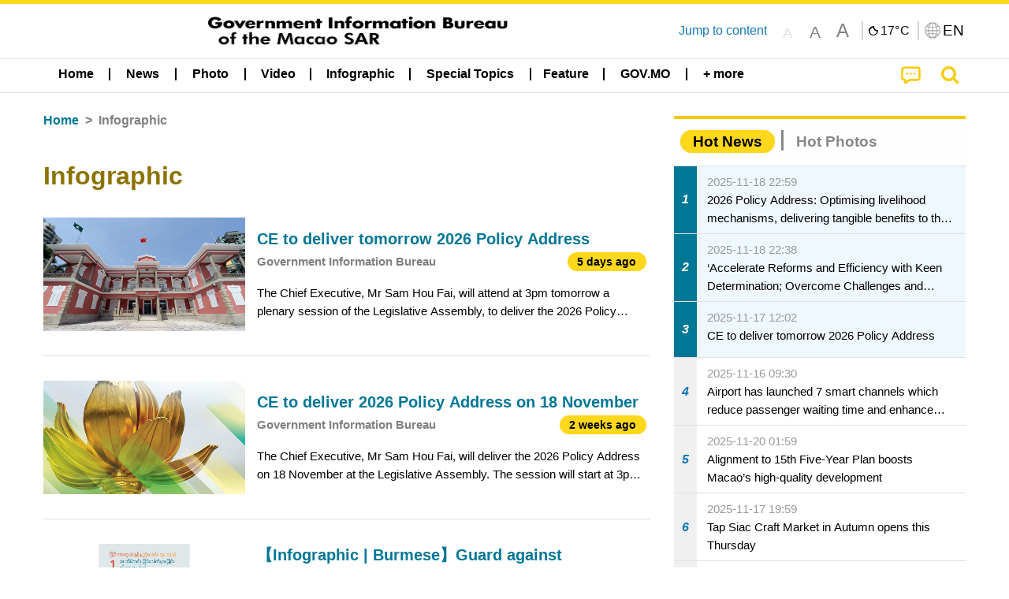

--- FILE ---
content_type: text/javascript
request_url: https://www.gcs.gov.mo/news/wicket/resource/local.gcs.news.ui.component.ListBaseInfoPanel/ListBaseInfoPanel-ver-AF350F5E01E86122B1D7B162888F9C01.js
body_size: 648
content:
function gridListSwitch() {
var path = window.location.pathname;
if (path.includes('/zh-han')){
if(Cookies.get('gridList'))
Cookies.remove('gridList');
else
Cookies.set('gridList', '1', { expires: 3650 });
}else {
if(Cookies.get('ptList'))
Cookies.remove('ptList');
else
Cookies.set('ptList', '1', { expires: 3650 });
}
showHideGrid();
}
function showHideGrid() {
var path = window.location.pathname;
if (path.includes('/zh-han')){
if(Cookies.get('gridList')){
Cookies.set('gridList', '1', { expires: 3650 });
$('.mobileNewsList').addClass('hide');
$('.gridView').removeClass('hide-for-small-only');
$('.latestNewsContainer.focus').removeClass('hide-for-small-only');
$('.latestNewsContainer.default').removeClass('hide-for-small-only');
$('.showHideGridIcon').removeClass('fa-window-maximize');
$('.showHideGridIcon').addClass('fa-list');
$('.listModeSwitchContainer .listModeButton').removeClass('switchOn');
$('.listModeSwitchContainer .grideModeButton').addClass('switchOn');
}else{
$('.mobileNewsList').removeClass('hide');
$('.gridView').addClass('hide-for-small-only');
$('.latestNewsContainer.focus').addClass('hide-for-small-only');
$('.latestNewsContainer.default').addClass('hide-for-small-only');
$('.showHideGridIcon').addClass('fa-window-maximize');
$('.showHideGridIcon').removeClass('fa-list');
$('.listModeSwitchContainer .listModeButton').addClass('switchOn');
$('.listModeSwitchContainer .grideModeButton').removeClass('switchOn');
}
} else {
if(Cookies.get('ptList')){
Cookies.set('ptList', '1', { expires: 3650 });
$('.mobileNewsList').removeClass('hide');
$('.gridView').addClass('hide-for-small-only');
$('.latestNewsContainer.focus').addClass('hide-for-small-only');
$('.latestNewsContainer.default').addClass('hide-for-small-only');
$('.showHideGridIcon').addClass('fa-window-maximize');
$('.showHideGridIcon').removeClass('fa-list');
$('.listModeSwitchContainer .listModeButton').addClass('switchOn');
$('.listModeSwitchContainer .grideModeButton').removeClass('switchOn');
}else{
$('.mobileNewsList').addClass('hide');
$('.gridView').removeClass('hide-for-small-only');
$('.latestNewsContainer.focus').removeClass('hide-for-small-only');
$('.latestNewsContainer.default').removeClass('hide-for-small-only');
$('.showHideGridIcon').removeClass('fa-window-maximize');
$('.showHideGridIcon').addClass('fa-list');
$('.listModeSwitchContainer .listModeButton').removeClass('switchOn');
$('.listModeSwitchContainer .grideModeButton').addClass('switchOn');
}
}
}
function gridModeOn() {
var path = window.location.pathname;
if (path.includes('/zh-han')){
if(!Cookies.get('gridList')){
Cookies.set('gridList', '1', { expires: 3650 });
$('.mobileNewsList').addClass('hide');
$('.gridView').removeClass('hide-for-small-only');
$('.latestNewsContainer.focus').removeClass('hide-for-small-only');
$('.latestNewsContainer.default').removeClass('hide-for-small-only');
$('.showHideGridIcon').removeClass('fa-window-maximize');
$('.showHideGridIcon').addClass('fa-list');
$('.listModeSwitchContainer .listModeButton').removeClass('switchOn');
$('.listModeSwitchContainer .grideModeButton').addClass('switchOn');
}
} else {
if(Cookies.get('ptList')){
Cookies.remove('ptList');
$('.mobileNewsList').addClass('hide');
$('.gridView').removeClass('hide-for-small-only');
$('.latestNewsContainer.focus').removeClass('hide-for-small-only');
$('.latestNewsContainer.default').removeClass('hide-for-small-only');
$('.showHideGridIcon').removeClass('fa-window-maximize');
$('.showHideGridIcon').addClass('fa-list');
$('.listModeSwitchContainer .listModeButton').removeClass('switchOn');
$('.listModeSwitchContainer .grideModeButton').addClass('switchOn');
}
}
}
function listModeOn() {
var path = window.location.pathname;
if (path.includes('/zh-han')){
if(Cookies.get('gridList')){
Cookies.remove('gridList');
$('.mobileNewsList').removeClass('hide');
$('.gridView').addClass('hide-for-small-only');
$('.latestNewsContainer.focus').addClass('hide-for-small-only');
$('.latestNewsContainer.default').addClass('hide-for-small-only');
$('.showHideGridIcon').addClass('fa-window-maximize');
$('.showHideGridIcon').removeClass('fa-list');
$('.listModeSwitchContainer .listModeButton').addClass('switchOn');
$('.listModeSwitchContainer .grideModeButton').removeClass('switchOn');
}
}else{
if(!Cookies.get('ptList')){
Cookies.set('ptList', 1, { expires: 3650 });
$('.mobileNewsList').removeClass('hide');
$('.gridView').addClass('hide-for-small-only');
$('.latestNewsContainer.focus').addClass('hide-for-small-only');
$('.latestNewsContainer.default').addClass('hide-for-small-only');
$('.showHideGridIcon').addClass('fa-window-maximize');
$('.showHideGridIcon').removeClass('fa-list');
$('.listModeSwitchContainer .listModeButton').addClass('switchOn');
$('.listModeSwitchContainer .grideModeButton').removeClass('switchOn');
}
}
}